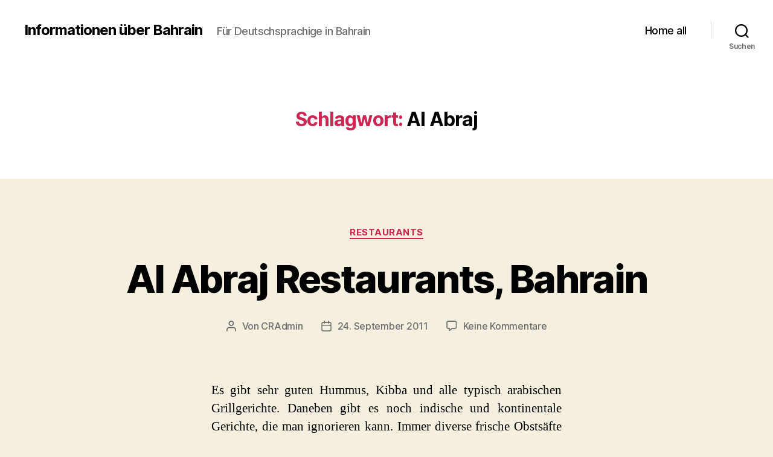

--- FILE ---
content_type: text/html; charset=UTF-8
request_url: https://www.bahrain.ro/tag/al-abraj/
body_size: 7218
content:
<!DOCTYPE html><html class="no-js" lang="de"><head><meta charset="UTF-8"><meta name="viewport" content="width=device-width, initial-scale=1.0"><link rel="profile" href="https://gmpg.org/xfn/11"><meta name='robots' content='index, follow, max-image-preview:large, max-snippet:-1, max-video-preview:-1' /><link media="all" href="https://www.bahrain.ro/wp-content/cache/autoptimize/css/autoptimize_5f5560788cc3a62620e31002c2910b7f.css" rel="stylesheet"><link media="print" href="https://www.bahrain.ro/wp-content/cache/autoptimize/css/autoptimize_f8b91b0e60520b6787c8a6b117d6f2d2.css" rel="stylesheet"><title>Al Abraj Archive - Informationen über Bahrain</title><link rel="canonical" href="https://www.bahrain.ro/tag/al-abraj/" /><meta property="og:locale" content="de_DE" /><meta property="og:type" content="article" /><meta property="og:title" content="Al Abraj Archive - Informationen über Bahrain" /><meta property="og:url" content="https://www.bahrain.ro/tag/al-abraj/" /><meta property="og:site_name" content="Informationen über Bahrain" /><meta name="twitter:card" content="summary_large_image" /> <script type="application/ld+json" class="yoast-schema-graph">{"@context":"https://schema.org","@graph":[{"@type":"CollectionPage","@id":"https://www.bahrain.ro/tag/al-abraj/","url":"https://www.bahrain.ro/tag/al-abraj/","name":"Al Abraj Archive - Informationen über Bahrain","isPartOf":{"@id":"https://www.bahrain.ro/#website"},"breadcrumb":{"@id":"https://www.bahrain.ro/tag/al-abraj/#breadcrumb"},"inLanguage":"de"},{"@type":"BreadcrumbList","@id":"https://www.bahrain.ro/tag/al-abraj/#breadcrumb","itemListElement":[{"@type":"ListItem","position":1,"name":"Startseite","item":"https://www.bahrain.ro/"},{"@type":"ListItem","position":2,"name":"Al Abraj"}]},{"@type":"WebSite","@id":"https://www.bahrain.ro/#website","url":"https://www.bahrain.ro/","name":"Informationen über Bahrain","description":"Für Deutschsprachige in Bahrain","publisher":{"@id":"https://www.bahrain.ro/#/schema/person/0366fa8409381317be46eb8523855516"},"potentialAction":[{"@type":"SearchAction","target":{"@type":"EntryPoint","urlTemplate":"https://www.bahrain.ro/?s={search_term_string}"},"query-input":{"@type":"PropertyValueSpecification","valueRequired":true,"valueName":"search_term_string"}}],"inLanguage":"de"},{"@type":["Person","Organization"],"@id":"https://www.bahrain.ro/#/schema/person/0366fa8409381317be46eb8523855516","name":"CRAdmin","image":{"@type":"ImageObject","inLanguage":"de","@id":"https://www.bahrain.ro/#/schema/person/image/","url":"https://secure.gravatar.com/avatar/425933e3a9974cb71a49fecd9d8e910e981c4c292f42a62989b4994bbe8a0b2a?s=96&d=mm&r=g","contentUrl":"https://secure.gravatar.com/avatar/425933e3a9974cb71a49fecd9d8e910e981c4c292f42a62989b4994bbe8a0b2a?s=96&d=mm&r=g","caption":"CRAdmin"},"logo":{"@id":"https://www.bahrain.ro/#/schema/person/image/"}}]}</script> <link rel='dns-prefetch' href='//stats.wp.com' /><link rel='preconnect' href='//c0.wp.com' /><link href='https://fonts.gstatic.com' crossorigin='anonymous' rel='preconnect' /><link rel="alternate" type="application/rss+xml" title="Informationen über Bahrain &raquo; Feed" href="https://www.bahrain.ro/feed/" /><link rel="alternate" type="application/rss+xml" title="Informationen über Bahrain &raquo; Kommentar-Feed" href="https://www.bahrain.ro/comments/feed/" /><link rel="alternate" type="application/rss+xml" title="Informationen über Bahrain &raquo; Al Abraj Schlagwort-Feed" href="https://www.bahrain.ro/tag/al-abraj/feed/" /> <script src="https://www.bahrain.ro/wp-includes/js/jquery/jquery.min.js?ver=3.7.1" id="jquery-core-js"></script> <link rel="https://api.w.org/" href="https://www.bahrain.ro/wp-json/" /><link rel="alternate" title="JSON" type="application/json" href="https://www.bahrain.ro/wp-json/wp/v2/tags/188" /><link rel="EditURI" type="application/rsd+xml" title="RSD" href="https://www.bahrain.ro/xmlrpc.php?rsd" /><meta name="generator" content="WordPress 6.9" /> <script>document.documentElement.className = document.documentElement.className.replace( 'no-js', 'js' );
//# sourceURL=twentytwenty_no_js_class</script> <link rel="icon" href="https://www.bahrain.ro/wp-content/uploads/2019/09/cropped-Kamel-Bahrain-32x32.png" sizes="32x32" /><link rel="icon" href="https://www.bahrain.ro/wp-content/uploads/2019/09/cropped-Kamel-Bahrain-192x192.png" sizes="192x192" /><link rel="apple-touch-icon" href="https://www.bahrain.ro/wp-content/uploads/2019/09/cropped-Kamel-Bahrain-180x180.png" /><meta name="msapplication-TileImage" content="https://www.bahrain.ro/wp-content/uploads/2019/09/cropped-Kamel-Bahrain-270x270.png" /></head><body class="archive tag tag-al-abraj tag-188 wp-embed-responsive wp-theme-twentytwenty enable-search-modal has-no-pagination showing-comments show-avatars footer-top-visible"> <a class="skip-link screen-reader-text" href="#site-content">Zum Inhalt springen</a><header id="site-header" class="header-footer-group"><div class="header-inner section-inner"><div class="header-titles-wrapper"> <button class="toggle search-toggle mobile-search-toggle" data-toggle-target=".search-modal" data-toggle-body-class="showing-search-modal" data-set-focus=".search-modal .search-field" aria-expanded="false"> <span class="toggle-inner"> <span class="toggle-icon"> <svg class="svg-icon" aria-hidden="true" role="img" focusable="false" xmlns="http://www.w3.org/2000/svg" width="23" height="23" viewBox="0 0 23 23"><path d="M38.710696,48.0601792 L43,52.3494831 L41.3494831,54 L37.0601792,49.710696 C35.2632422,51.1481185 32.9839107,52.0076499 30.5038249,52.0076499 C24.7027226,52.0076499 20,47.3049272 20,41.5038249 C20,35.7027226 24.7027226,31 30.5038249,31 C36.3049272,31 41.0076499,35.7027226 41.0076499,41.5038249 C41.0076499,43.9839107 40.1481185,46.2632422 38.710696,48.0601792 Z M36.3875844,47.1716785 C37.8030221,45.7026647 38.6734666,43.7048964 38.6734666,41.5038249 C38.6734666,36.9918565 35.0157934,33.3341833 30.5038249,33.3341833 C25.9918565,33.3341833 22.3341833,36.9918565 22.3341833,41.5038249 C22.3341833,46.0157934 25.9918565,49.6734666 30.5038249,49.6734666 C32.7048964,49.6734666 34.7026647,48.8030221 36.1716785,47.3875844 C36.2023931,47.347638 36.2360451,47.3092237 36.2726343,47.2726343 C36.3092237,47.2360451 36.347638,47.2023931 36.3875844,47.1716785 Z" transform="translate(-20 -31)" /></svg> </span> <span class="toggle-text">Suchen</span> </span> </button><div class="header-titles"><div class="site-title faux-heading"><a href="https://www.bahrain.ro/" rel="home">Informationen über Bahrain</a></div><div class="site-description">Für Deutschsprachige in Bahrain</div></div> <button class="toggle nav-toggle mobile-nav-toggle" data-toggle-target=".menu-modal"  data-toggle-body-class="showing-menu-modal" aria-expanded="false" data-set-focus=".close-nav-toggle"> <span class="toggle-inner"> <span class="toggle-icon"> <svg class="svg-icon" aria-hidden="true" role="img" focusable="false" xmlns="http://www.w3.org/2000/svg" width="26" height="7" viewBox="0 0 26 7"><path fill-rule="evenodd" d="M332.5,45 C330.567003,45 329,43.4329966 329,41.5 C329,39.5670034 330.567003,38 332.5,38 C334.432997,38 336,39.5670034 336,41.5 C336,43.4329966 334.432997,45 332.5,45 Z M342,45 C340.067003,45 338.5,43.4329966 338.5,41.5 C338.5,39.5670034 340.067003,38 342,38 C343.932997,38 345.5,39.5670034 345.5,41.5 C345.5,43.4329966 343.932997,45 342,45 Z M351.5,45 C349.567003,45 348,43.4329966 348,41.5 C348,39.5670034 349.567003,38 351.5,38 C353.432997,38 355,39.5670034 355,41.5 C355,43.4329966 353.432997,45 351.5,45 Z" transform="translate(-329 -38)" /></svg> </span> <span class="toggle-text">Menü</span> </span> </button></div><div class="header-navigation-wrapper"><nav class="primary-menu-wrapper" aria-label="Horizontal"><ul class="primary-menu reset-list-style"><li id="menu-item-418" class="menu-item menu-item-type-custom menu-item-object-custom menu-item-home menu-item-418"><a href="https://www.bahrain.ro">Home all</a></li></ul></nav><div class="header-toggles hide-no-js"><div class="toggle-wrapper search-toggle-wrapper"> <button class="toggle search-toggle desktop-search-toggle" data-toggle-target=".search-modal" data-toggle-body-class="showing-search-modal" data-set-focus=".search-modal .search-field" aria-expanded="false"> <span class="toggle-inner"> <svg class="svg-icon" aria-hidden="true" role="img" focusable="false" xmlns="http://www.w3.org/2000/svg" width="23" height="23" viewBox="0 0 23 23"><path d="M38.710696,48.0601792 L43,52.3494831 L41.3494831,54 L37.0601792,49.710696 C35.2632422,51.1481185 32.9839107,52.0076499 30.5038249,52.0076499 C24.7027226,52.0076499 20,47.3049272 20,41.5038249 C20,35.7027226 24.7027226,31 30.5038249,31 C36.3049272,31 41.0076499,35.7027226 41.0076499,41.5038249 C41.0076499,43.9839107 40.1481185,46.2632422 38.710696,48.0601792 Z M36.3875844,47.1716785 C37.8030221,45.7026647 38.6734666,43.7048964 38.6734666,41.5038249 C38.6734666,36.9918565 35.0157934,33.3341833 30.5038249,33.3341833 C25.9918565,33.3341833 22.3341833,36.9918565 22.3341833,41.5038249 C22.3341833,46.0157934 25.9918565,49.6734666 30.5038249,49.6734666 C32.7048964,49.6734666 34.7026647,48.8030221 36.1716785,47.3875844 C36.2023931,47.347638 36.2360451,47.3092237 36.2726343,47.2726343 C36.3092237,47.2360451 36.347638,47.2023931 36.3875844,47.1716785 Z" transform="translate(-20 -31)" /></svg> <span class="toggle-text">Suchen</span> </span> </button></div></div></div></div><div class="search-modal cover-modal header-footer-group" data-modal-target-string=".search-modal" role="dialog" aria-modal="true" aria-label="Suche"><div class="search-modal-inner modal-inner"><div class="section-inner"><form role="search" aria-label="Suche nach:" method="get" class="search-form" action="https://www.bahrain.ro/"> <label for="search-form-1"> <span class="screen-reader-text"> Suche nach: </span> <input type="search" id="search-form-1" class="search-field" placeholder="Suchen …" value="" name="s" /> </label> <input type="submit" class="search-submit" value="Suchen" /></form> <button class="toggle search-untoggle close-search-toggle fill-children-current-color" data-toggle-target=".search-modal" data-toggle-body-class="showing-search-modal" data-set-focus=".search-modal .search-field"> <span class="screen-reader-text"> Suche schließen </span> <svg class="svg-icon" aria-hidden="true" role="img" focusable="false" xmlns="http://www.w3.org/2000/svg" width="16" height="16" viewBox="0 0 16 16"><polygon fill="" fill-rule="evenodd" points="6.852 7.649 .399 1.195 1.445 .149 7.899 6.602 14.352 .149 15.399 1.195 8.945 7.649 15.399 14.102 14.352 15.149 7.899 8.695 1.445 15.149 .399 14.102" /></svg> </button></div></div></div></header><div class="menu-modal cover-modal header-footer-group" data-modal-target-string=".menu-modal"><div class="menu-modal-inner modal-inner"><div class="menu-wrapper section-inner"><div class="menu-top"> <button class="toggle close-nav-toggle fill-children-current-color" data-toggle-target=".menu-modal" data-toggle-body-class="showing-menu-modal" data-set-focus=".menu-modal"> <span class="toggle-text">Menü schließen</span> <svg class="svg-icon" aria-hidden="true" role="img" focusable="false" xmlns="http://www.w3.org/2000/svg" width="16" height="16" viewBox="0 0 16 16"><polygon fill="" fill-rule="evenodd" points="6.852 7.649 .399 1.195 1.445 .149 7.899 6.602 14.352 .149 15.399 1.195 8.945 7.649 15.399 14.102 14.352 15.149 7.899 8.695 1.445 15.149 .399 14.102" /></svg> </button><nav class="mobile-menu" aria-label="Mobile"><ul class="modal-menu reset-list-style"><li class="menu-item menu-item-type-custom menu-item-object-custom menu-item-home menu-item-418"><div class="ancestor-wrapper"><a href="https://www.bahrain.ro">Home all</a></div></li></ul></nav></div><div class="menu-bottom"></div></div></div></div><main id="site-content"><header class="archive-header has-text-align-center header-footer-group"><div class="archive-header-inner section-inner medium"><h1 class="archive-title"><span class="color-accent">Schlagwort:</span> <span>Al Abraj</span></h1></div></header><article class="post-97 post type-post status-publish format-standard hentry category-bahrain-restaurants tag-al-abraj tag-bahrain tag-restaurants" id="post-97"><header class="entry-header has-text-align-center"><div class="entry-header-inner section-inner medium"><div class="entry-categories"> <span class="screen-reader-text"> Kategorien </span><div class="entry-categories-inner"> <a href="https://www.bahrain.ro/category/bahrain-restaurants/" rel="category tag">Restaurants</a></div></div><h2 class="entry-title heading-size-1"><a href="https://www.bahrain.ro/al-abraj-restaurants/">Al Abraj Restaurants, Bahrain</a></h2><div class="post-meta-wrapper post-meta-single post-meta-single-top"><ul class="post-meta"><li class="post-author meta-wrapper"> <span class="meta-icon"> <span class="screen-reader-text"> Beitragsautor </span> <svg class="svg-icon" aria-hidden="true" role="img" focusable="false" xmlns="http://www.w3.org/2000/svg" width="18" height="20" viewBox="0 0 18 20"><path fill="" d="M18,19 C18,19.5522847 17.5522847,20 17,20 C16.4477153,20 16,19.5522847 16,19 L16,17 C16,15.3431458 14.6568542,14 13,14 L5,14 C3.34314575,14 2,15.3431458 2,17 L2,19 C2,19.5522847 1.55228475,20 1,20 C0.44771525,20 0,19.5522847 0,19 L0,17 C0,14.2385763 2.23857625,12 5,12 L13,12 C15.7614237,12 18,14.2385763 18,17 L18,19 Z M9,10 C6.23857625,10 4,7.76142375 4,5 C4,2.23857625 6.23857625,0 9,0 C11.7614237,0 14,2.23857625 14,5 C14,7.76142375 11.7614237,10 9,10 Z M9,8 C10.6568542,8 12,6.65685425 12,5 C12,3.34314575 10.6568542,2 9,2 C7.34314575,2 6,3.34314575 6,5 C6,6.65685425 7.34314575,8 9,8 Z" /></svg> </span> <span class="meta-text"> Von <a href="https://www.bahrain.ro/author/cradmin/">CRAdmin</a> </span></li><li class="post-date meta-wrapper"> <span class="meta-icon"> <span class="screen-reader-text"> Veröffentlichungsdatum </span> <svg class="svg-icon" aria-hidden="true" role="img" focusable="false" xmlns="http://www.w3.org/2000/svg" width="18" height="19" viewBox="0 0 18 19"><path fill="" d="M4.60069444,4.09375 L3.25,4.09375 C2.47334957,4.09375 1.84375,4.72334957 1.84375,5.5 L1.84375,7.26736111 L16.15625,7.26736111 L16.15625,5.5 C16.15625,4.72334957 15.5266504,4.09375 14.75,4.09375 L13.3993056,4.09375 L13.3993056,4.55555556 C13.3993056,5.02154581 13.0215458,5.39930556 12.5555556,5.39930556 C12.0895653,5.39930556 11.7118056,5.02154581 11.7118056,4.55555556 L11.7118056,4.09375 L6.28819444,4.09375 L6.28819444,4.55555556 C6.28819444,5.02154581 5.9104347,5.39930556 5.44444444,5.39930556 C4.97845419,5.39930556 4.60069444,5.02154581 4.60069444,4.55555556 L4.60069444,4.09375 Z M6.28819444,2.40625 L11.7118056,2.40625 L11.7118056,1 C11.7118056,0.534009742 12.0895653,0.15625 12.5555556,0.15625 C13.0215458,0.15625 13.3993056,0.534009742 13.3993056,1 L13.3993056,2.40625 L14.75,2.40625 C16.4586309,2.40625 17.84375,3.79136906 17.84375,5.5 L17.84375,15.875 C17.84375,17.5836309 16.4586309,18.96875 14.75,18.96875 L3.25,18.96875 C1.54136906,18.96875 0.15625,17.5836309 0.15625,15.875 L0.15625,5.5 C0.15625,3.79136906 1.54136906,2.40625 3.25,2.40625 L4.60069444,2.40625 L4.60069444,1 C4.60069444,0.534009742 4.97845419,0.15625 5.44444444,0.15625 C5.9104347,0.15625 6.28819444,0.534009742 6.28819444,1 L6.28819444,2.40625 Z M1.84375,8.95486111 L1.84375,15.875 C1.84375,16.6516504 2.47334957,17.28125 3.25,17.28125 L14.75,17.28125 C15.5266504,17.28125 16.15625,16.6516504 16.15625,15.875 L16.15625,8.95486111 L1.84375,8.95486111 Z" /></svg> </span> <span class="meta-text"> <a href="https://www.bahrain.ro/al-abraj-restaurants/">24. September 2011</a> </span></li><li class="post-comment-link meta-wrapper"> <span class="meta-icon"> <svg class="svg-icon" aria-hidden="true" role="img" focusable="false" xmlns="http://www.w3.org/2000/svg" width="19" height="19" viewBox="0 0 19 19"><path d="M9.43016863,13.2235931 C9.58624731,13.094699 9.7823475,13.0241935 9.98476849,13.0241935 L15.0564516,13.0241935 C15.8581553,13.0241935 16.5080645,12.3742843 16.5080645,11.5725806 L16.5080645,3.44354839 C16.5080645,2.64184472 15.8581553,1.99193548 15.0564516,1.99193548 L3.44354839,1.99193548 C2.64184472,1.99193548 1.99193548,2.64184472 1.99193548,3.44354839 L1.99193548,11.5725806 C1.99193548,12.3742843 2.64184472,13.0241935 3.44354839,13.0241935 L5.76612903,13.0241935 C6.24715123,13.0241935 6.63709677,13.4141391 6.63709677,13.8951613 L6.63709677,15.5301903 L9.43016863,13.2235931 Z M3.44354839,14.766129 C1.67980032,14.766129 0.25,13.3363287 0.25,11.5725806 L0.25,3.44354839 C0.25,1.67980032 1.67980032,0.25 3.44354839,0.25 L15.0564516,0.25 C16.8201997,0.25 18.25,1.67980032 18.25,3.44354839 L18.25,11.5725806 C18.25,13.3363287 16.8201997,14.766129 15.0564516,14.766129 L10.2979143,14.766129 L6.32072889,18.0506004 C5.75274472,18.5196577 4.89516129,18.1156602 4.89516129,17.3790323 L4.89516129,14.766129 L3.44354839,14.766129 Z" /></svg> </span> <span class="meta-text"> <a href="https://www.bahrain.ro/al-abraj-restaurants/#respond">Keine Kommentare<span class="screen-reader-text"> zu Al Abraj Restaurants, Bahrain</span></a> </span></li></ul></div></div></header><div class="post-inner thin "><div class="entry-content"><p style="text-align: justify;">Es gibt sehr guten Hummus, Kibba und alle typisch arabischen Grillgerichte. Daneben gibt es noch indische und kontinentale Gerichte, die man ignorieren kann. Immer diverse frische Obstsäfte unter 1 BD. Leckeres, frisches (arabisches) Brot. Kein Alkohol. Für 4 Personen zahlten wir 12,500 BD incl. Getränken und waren pappsatt. Superkinderfreundlicher Laden. Schneller Service. Überall in Bahrain.</p><p style="text-align: justify;">Besucht im September 2011</p><p style="text-align: justify;">wiederbesucht im März 2012, Filiale Hamala<br />Wir hatten Mutabal (750 fils), Al-Abraj Brot (200), Apfelsaft, Orangensaft (je 950), Granatapfelsaft (1 BD), 1 Mixed Grill ohne Huhn (2,850 BD) und Hamaour Fillet (3,150 BD).</p><p style="text-align: justify;">Alles war lecker, das Fleisch war nicht verbrannt. Sehr gut war der Granatapfelsaft. Alles für 10 Dinar.</p><p>2016: bei mehreren Besuchen gab es kein Lamm mehr. Insgesamt ist die Qualität nicht mehr wie 2011.</p></div></div><div class="section-inner"><div class="post-meta-wrapper post-meta-single post-meta-single-bottom"><ul class="post-meta"><li class="post-tags meta-wrapper"> <span class="meta-icon"> <span class="screen-reader-text"> Schlagwörter </span> <svg class="svg-icon" aria-hidden="true" role="img" focusable="false" xmlns="http://www.w3.org/2000/svg" width="18" height="18" viewBox="0 0 18 18"><path fill="" d="M15.4496399,8.42490555 L8.66109799,1.63636364 L1.63636364,1.63636364 L1.63636364,8.66081885 L8.42522727,15.44178 C8.57869221,15.5954158 8.78693789,15.6817418 9.00409091,15.6817418 C9.22124393,15.6817418 9.42948961,15.5954158 9.58327627,15.4414581 L15.4486339,9.57610048 C15.7651495,9.25692435 15.7649133,8.74206554 15.4496399,8.42490555 Z M16.6084423,10.7304545 L10.7406818,16.59822 C10.280287,17.0591273 9.65554997,17.3181054 9.00409091,17.3181054 C8.35263185,17.3181054 7.72789481,17.0591273 7.26815877,16.5988788 L0.239976954,9.57887876 C0.0863319284,9.4254126 0,9.21716044 0,9 L0,0.818181818 C0,0.366312477 0.366312477,0 0.818181818,0 L9,0 C9.21699531,0 9.42510306,0.0862010512 9.57854191,0.239639906 L16.6084423,7.26954545 C17.5601275,8.22691012 17.5601275,9.77308988 16.6084423,10.7304545 Z M5,6 C4.44771525,6 4,5.55228475 4,5 C4,4.44771525 4.44771525,4 5,4 C5.55228475,4 6,4.44771525 6,5 C6,5.55228475 5.55228475,6 5,6 Z" /></svg> </span> <span class="meta-text"> <a href="https://www.bahrain.ro/tag/al-abraj/" rel="tag">Al Abraj</a>, <a href="https://www.bahrain.ro/tag/bahrain/" rel="tag">Bahrain</a>, <a href="https://www.bahrain.ro/tag/restaurants/" rel="tag">Restaurants</a> </span></li></ul></div></div></article></main><div class="footer-nav-widgets-wrapper header-footer-group"><div class="footer-inner section-inner"><aside class="footer-widgets-outer-wrapper"><div class="footer-widgets-wrapper"><div class="footer-widgets column-one grid-item"><div class="widget widget_recent_entries"><div class="widget-content"><h2 class="widget-title subheading heading-size-3">Neueste Beiträge</h2><nav aria-label="Neueste Beiträge"><ul><li> <a href="https://www.bahrain.ro/eisenbahnprojekt-in-der-gcc/">Eisenbahnprojekt in der GCC</a></li><li> <a href="https://www.bahrain.ro/surfen-in-bahrain/">Surfen in Bahrain</a></li><li> <a href="https://www.bahrain.ro/formel-1-in-bahrain/">Formel 1 in Bahrain</a></li><li> <a href="https://www.bahrain.ro/eintauchen-in-die-welt-der-perlenkultur/">Eintauchen in die Welt der Perlenkultur </a></li><li> <a href="https://www.bahrain.ro/bahrain-urlaub/">Bahrain Urlaub</a></li></ul></nav></div></div><div class="widget widget_categories"><div class="widget-content"><h2 class="widget-title subheading heading-size-3">Kategorien</h2><nav aria-label="Kategorien"><ul><li class="cat-item cat-item-1"><a href="https://www.bahrain.ro/category/allgemein/">Allgemein</a></li><li class="cat-item cat-item-14"><a href="https://www.bahrain.ro/category/aerzte-in-bahrain/">Ärzte in Bahrain</a></li><li class="cat-item cat-item-9"><a href="https://www.bahrain.ro/category/deutsches-bahrain/">Bahrain &#8211; Bitte clicken Sie auf den Titel oben!</a></li><li class="cat-item cat-item-10"><a href="https://www.bahrain.ro/category/bahrain-links/">Bahrain Links</a></li><li class="cat-item cat-item-385"><a href="https://www.bahrain.ro/category/bahrain-touristisch/">Bahrain touristisch</a></li><li class="cat-item cat-item-3"><a href="https://www.bahrain.ro/category/beispielbeitraege/">Beispielbeiträge</a></li><li class="cat-item cat-item-27"><a href="https://www.bahrain.ro/category/shopping/deutsches-brot/">Deutsches Brot</a></li><li class="cat-item cat-item-11"><a href="https://www.bahrain.ro/category/fluege/">Flüge</a></li><li class="cat-item cat-item-12"><a href="https://www.bahrain.ro/category/hotels/">Hotels</a></li><li class="cat-item cat-item-19"><a href="https://www.bahrain.ro/category/kreuzfahrer/">Kreuzfahrer</a></li><li class="cat-item cat-item-17"><a href="https://www.bahrain.ro/category/bahrain-restaurants/">Restaurants</a></li><li class="cat-item cat-item-16"><a href="https://www.bahrain.ro/category/schulen/">Schulen</a></li><li class="cat-item cat-item-15"><a href="https://www.bahrain.ro/category/shopping/">Shopping &#8211; Wo Sie was in Bahrain bekommen</a></li><li class="cat-item cat-item-18"><a href="https://www.bahrain.ro/category/sight-seeing/">Sight Seeing</a></li><li class="cat-item cat-item-20"><a href="https://www.bahrain.ro/category/telefon-internet/">Telefon / Internet</a></li><li class="cat-item cat-item-29"><a href="https://www.bahrain.ro/category/behoerden-in-bahrain/">Umgang mit Behörden</a></li><li class="cat-item cat-item-13"><a href="https://www.bahrain.ro/category/wohnen/">Wohnen</a></li></ul></nav></div></div></div></div></aside></div></div><footer id="site-footer" class="header-footer-group"><div class="section-inner"><div class="footer-credits"><p class="footer-copyright">&copy;
 2026 <a href="https://www.bahrain.ro/">Informationen über Bahrain</a></p><p class="privacy-policy"><a class="privacy-policy-link" href="https://www.bahrain.ro/datenschutzerklaerung/" rel="privacy-policy">Datenschutzerklärung</a></p><p class="powered-by-wordpress"> <a href="https://de.wordpress.org/"> Präsentiert von WordPress </a></p></div> <a class="to-the-top" href="#site-header"> <span class="to-the-top-long"> Nach oben <span class="arrow" aria-hidden="true">&uarr;</span> </span> <span class="to-the-top-short"> Nach oben <span class="arrow" aria-hidden="true">&uarr;</span> </span> </a></div></footer> <script type="speculationrules">{"prefetch":[{"source":"document","where":{"and":[{"href_matches":"/*"},{"not":{"href_matches":["/wp-*.php","/wp-admin/*","/wp-content/uploads/*","/wp-content/*","/wp-content/plugins/*","/wp-content/themes/twentytwenty/*","/*\\?(.+)"]}},{"not":{"selector_matches":"a[rel~=\"nofollow\"]"}},{"not":{"selector_matches":".no-prefetch, .no-prefetch a"}}]},"eagerness":"conservative"}]}</script> <noscript><style>.lazyload{display:none;}</style></noscript><script data-noptimize="1">window.lazySizesConfig=window.lazySizesConfig||{};window.lazySizesConfig.loadMode=1;</script><script async data-noptimize="1" src='https://www.bahrain.ro/wp-content/plugins/autoptimize/classes/external/js/lazysizes.min.js?ao_version=3.1.14'></script> <script id="wpascript-js-after">wpa_field_info = {"wpa_field_name":"xgtape8391","wpa_field_value":170748,"wpa_add_test":"no"}
//# sourceURL=wpascript-js-after</script> <script id="jetpack-stats-js-before">_stq = window._stq || [];
_stq.push([ "view", {"v":"ext","blog":"155849160","post":"0","tz":"1","srv":"www.bahrain.ro","arch_tag":"al-abraj","arch_results":"1","j":"1:15.4"} ]);
_stq.push([ "clickTrackerInit", "155849160", "0" ]);
//# sourceURL=jetpack-stats-js-before</script> <script src="https://stats.wp.com/e-202604.js" id="jetpack-stats-js" defer data-wp-strategy="defer"></script> <script defer src="https://www.bahrain.ro/wp-content/cache/autoptimize/js/autoptimize_097a08a5124692800c7a19ff89f22724.js"></script></body></html>